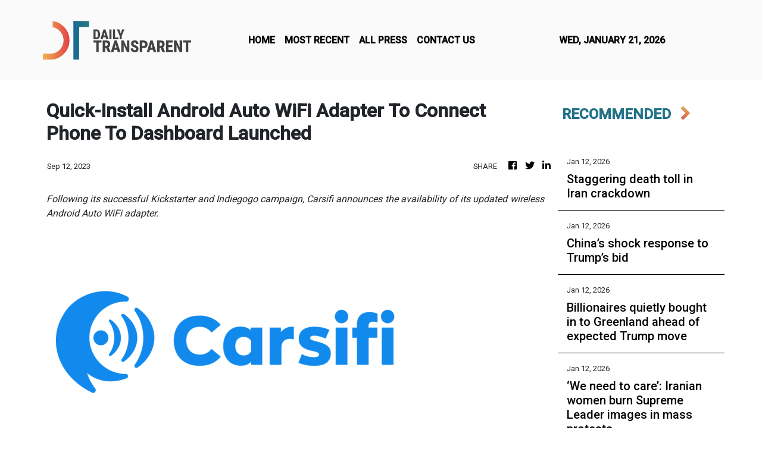

--- FILE ---
content_type: text/plain
request_url: https://www.google-analytics.com/j/collect?v=1&_v=j102&a=764516981&t=pageview&_s=1&dl=https%3A%2F%2Fdailytransparent.com%2Fnews%2Fquickinstall-android-auto-wifi-adapter-to-connect-phone-to-dashboard-launched%2F449245&ul=en-us%40posix&dt=Daily%20Transparent%20-%20Fast%2C%20Accurate%2C%20Balanced&sr=1280x720&vp=1280x720&_u=IEBAAEABAAAAACAAI~&jid=2029216453&gjid=1051822807&cid=683173365.1769033090&tid=UA-82391315-35&_gid=1068913578.1769033090&_r=1&_slc=1&z=1087434944
body_size: -452
content:
2,cG-RL95NJNB0V